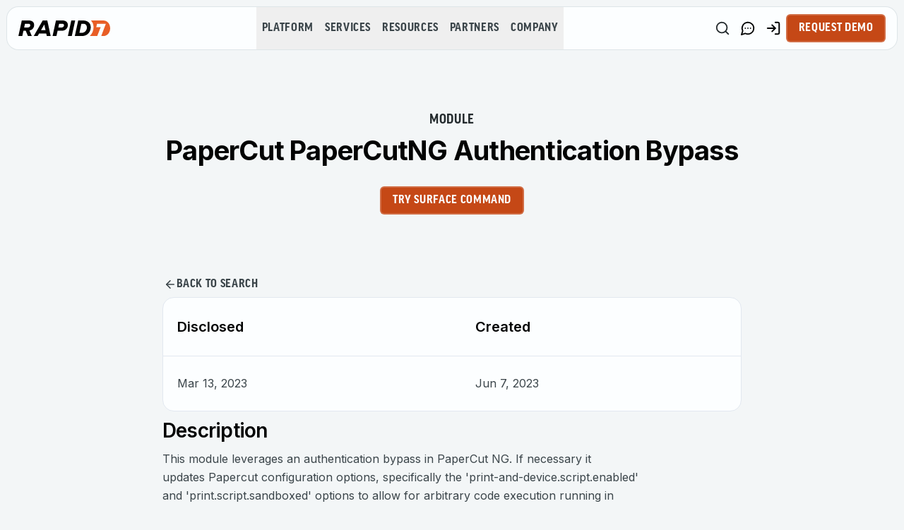

--- FILE ---
content_type: application/javascript; charset=UTF-8
request_url: https://www.rapid7.com/_next/static/chunks/webpack-da494dd50ad6a52a.js
body_size: 31
content:
(()=>{"use strict";var e={},t={};function r(a){var c=t[a];if(void 0!==c)return c.exports;var d=t[a]={exports:{}},o=!0;try{e[a].call(d.exports,d,d.exports,r),o=!1}finally{o&&delete t[a]}return d.exports}r.m=e,r.amdO={},(()=>{var e=[];r.O=(t,a,c,d)=>{if(a){d=d||0;for(var o=e.length;o>0&&e[o-1][2]>d;o--)e[o]=e[o-1];e[o]=[a,c,d];return}for(var f=1/0,o=0;o<e.length;o++){for(var[a,c,d]=e[o],n=!0,b=0;b<a.length;b++)(!1&d||f>=d)&&Object.keys(r.O).every(e=>r.O[e](a[b]))?a.splice(b--,1):(n=!1,d<f&&(f=d));if(n){e.splice(o--,1);var i=c();void 0!==i&&(t=i)}}return t}})(),r.n=e=>{var t=e&&e.__esModule?()=>e.default:()=>e;return r.d(t,{a:t}),t},(()=>{var e,t=Object.getPrototypeOf?e=>Object.getPrototypeOf(e):e=>e.__proto__;r.t=function(a,c){if(1&c&&(a=this(a)),8&c||"object"==typeof a&&a&&(4&c&&a.__esModule||16&c&&"function"==typeof a.then))return a;var d=Object.create(null);r.r(d);var o={};e=e||[null,t({}),t([]),t(t)];for(var f=2&c&&a;"object"==typeof f&&!~e.indexOf(f);f=t(f))Object.getOwnPropertyNames(f).forEach(e=>o[e]=()=>a[e]);return o.default=()=>a,r.d(d,o),d}})(),r.d=(e,t)=>{for(var a in t)r.o(t,a)&&!r.o(e,a)&&Object.defineProperty(e,a,{enumerable:!0,get:t[a]})},r.f={},r.e=e=>Promise.all(Object.keys(r.f).reduce((t,a)=>(r.f[a](e,t),t),[])),r.u=e=>"static/chunks/"+(5322===e?"f7920ab6":e)+"."+({323:"98da89204ed80995",358:"a7bbc9b8966b940a",600:"914546ab7752ce91",1419:"e5533ad97c35aa2f",1474:"18ca30e4d0a020b3",1504:"8f36fd58d1eff3de",1515:"58e6befc27d200e4",1764:"4ef4711ed383874c",2095:"4559e6a9ad9349f8",2324:"20705924fa5f664a",2483:"2265e0df646eecaf",2943:"b980d09259b2e1c8",2951:"ed336830081392aa",2969:"f513ef40c3137ae3",3316:"088c733ce287c994",3374:"8ed0ee04c919c620",3490:"3e2ce798d35aaacc",3594:"64a9ad2fff733580",3681:"4b8bb97240981d76",3821:"496df462f956a41c",3840:"13023f93a593f34d",4347:"8250d93b64d2e95c",4381:"2ac90519b65d565a",4896:"afb9295777665237",5206:"7e41553cc4b686f1",5322:"e98d7624fb47e413",5375:"70c755c2eceeba78",6063:"84f41875eb24e27a",6089:"e01e79262c9945e3",6249:"acf3e4ffca0c16d9",6697:"e7dad220b5158034",6824:"9b73cdc4136b50c8",6877:"cd551883c1d5849a",7127:"9306cf8d6491f6b0",7480:"aa13c7dc4095f6f7",7487:"abbc334be770c152",7503:"d1bc6ec291e99500",7738:"72cf5d2af2c11ea0",7810:"4df80da0d1d18acb",8036:"6d22e601a1dcc6ee",8086:"95603211ab10a051",8246:"3253c093ba586e9f",8285:"0e0691d0e44e4336",8336:"26a0e79770268eaa",8536:"7ecaacf6832ebb1e",9207:"b5e3c6886cfb35fa",9634:"21c4fc721b4987da"})[e]+".js",r.miniCssF=e=>{},r.g=function(){if("object"==typeof globalThis)return globalThis;try{return this||Function("return this")()}catch(e){if("object"==typeof window)return window}}(),r.o=(e,t)=>Object.prototype.hasOwnProperty.call(e,t),(()=>{var e={},t="_N_E:";r.l=(a,c,d,o)=>{if(e[a])return void e[a].push(c);if(void 0!==d)for(var f,n,b=document.getElementsByTagName("script"),i=0;i<b.length;i++){var u=b[i];if(u.getAttribute("src")==a||u.getAttribute("data-webpack")==t+d){f=u;break}}f||(n=!0,(f=document.createElement("script")).charset="utf-8",f.timeout=120,r.nc&&f.setAttribute("nonce",r.nc),f.setAttribute("data-webpack",t+d),f.src=r.tu(a)),e[a]=[c];var l=(t,r)=>{f.onerror=f.onload=null,clearTimeout(s);var c=e[a];if(delete e[a],f.parentNode&&f.parentNode.removeChild(f),c&&c.forEach(e=>e(r)),t)return t(r)},s=setTimeout(l.bind(null,void 0,{type:"timeout",target:f}),12e4);f.onerror=l.bind(null,f.onerror),f.onload=l.bind(null,f.onload),n&&document.head.appendChild(f)}})(),r.r=e=>{"undefined"!=typeof Symbol&&Symbol.toStringTag&&Object.defineProperty(e,Symbol.toStringTag,{value:"Module"}),Object.defineProperty(e,"__esModule",{value:!0})},(()=>{var e;r.tt=()=>(void 0===e&&(e={createScriptURL:e=>e},"undefined"!=typeof trustedTypes&&trustedTypes.createPolicy&&(e=trustedTypes.createPolicy("nextjs#bundler",e))),e)})(),r.tu=e=>r.tt().createScriptURL(e),r.p="/_next/",(()=>{var e={8068:0,2135:0,5475:0,152:0,811:0,2806:0};r.f.j=(t,a)=>{var c=r.o(e,t)?e[t]:void 0;if(0!==c)if(c)a.push(c[2]);else if(/^(152|2135|2806|5475|8068|811)$/.test(t))e[t]=0;else{var d=new Promise((r,a)=>c=e[t]=[r,a]);a.push(c[2]=d);var o=r.p+r.u(t),f=Error();r.l(o,a=>{if(r.o(e,t)&&(0!==(c=e[t])&&(e[t]=void 0),c)){var d=a&&("load"===a.type?"missing":a.type),o=a&&a.target&&a.target.src;f.message="Loading chunk "+t+" failed.\n("+d+": "+o+")",f.name="ChunkLoadError",f.type=d,f.request=o,c[1](f)}},"chunk-"+t,t)}},r.O.j=t=>0===e[t];var t=(t,a)=>{var c,d,[o,f,n]=a,b=0;if(o.some(t=>0!==e[t])){for(c in f)r.o(f,c)&&(r.m[c]=f[c]);if(n)var i=n(r)}for(t&&t(a);b<o.length;b++)d=o[b],r.o(e,d)&&e[d]&&e[d][0](),e[d]=0;return r.O(i)},a=self.webpackChunk_N_E=self.webpackChunk_N_E||[];a.forEach(t.bind(null,0)),a.push=t.bind(null,a.push.bind(a))})(),r.nc=void 0})();